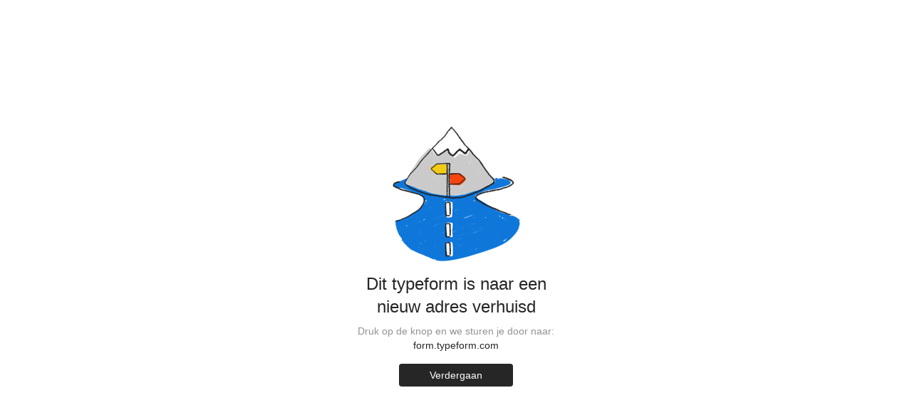

--- FILE ---
content_type: text/css
request_url: https://font.typeform.com/dist/font.css
body_size: 527
content:
@font-face{font-family:"apercu-mono-pro";font-weight:700;font-style:normal;font-display:swap;src:url("./fonts/apercu/ApercuMonoPro-Bold.woff2") format("woff2"),url("./fonts/apercu/ApercuMonoPro-Bold.woff") format("woff"),url("./fonts/apercu/ApercuMonoPro-Bold.ttf") format("truetype")}@font-face{font-family:"apercu-mono-pro";font-weight:300;font-style:normal;font-display:swap;src:url("./fonts/apercu/ApercuMonoPro-Light.woff2") format("woff2"),url("./fonts/apercu/ApercuMonoPro-Light.woff") format("woff"),url("./fonts/apercu/ApercuMonoPro-Light.ttf") format("truetype")}@font-face{font-family:"apercu-mono-pro";font-weight:400;font-style:normal;font-display:swap;src:url("./fonts/apercu/ApercuMonoPro-Regular.woff2") format("woff2"),url("./fonts/apercu/ApercuMonoPro-Regular.woff") format("woff"),url("./fonts/apercu/ApercuMonoPro-Regular.ttf") format("truetype")}@font-face{font-family:"apercu-pro";font-weight:700;font-style:normal;font-display:swap;src:url("./fonts/apercu/ApercuPro-Bold.woff2") format("woff2"),url("./fonts/apercu/ApercuPro-Bold.woff") format("woff"),url("./fonts/apercu/ApercuPro-Bold.ttf") format("truetype")}@font-face{font-family:"apercu-pro";font-weight:700;font-style:italic;font-display:swap;src:url("./fonts/apercu/ApercuPro-BoldItalic.woff2") format("woff2"),url("./fonts/apercu/ApercuPro-BoldItalic.woff") format("woff"),url("./fonts/apercu/ApercuPro-BoldItalic.ttf") format("truetype")}@font-face{font-family:"apercu-pro";font-weight:500;font-style:normal;font-display:swap;src:url("./fonts/apercu/ApercuPro-Medium.woff2") format("woff2"),url("./fonts/apercu/ApercuPro-Medium.woff") format("woff"),url("./fonts/apercu/ApercuPro-Medium.ttf") format("truetype")}@font-face{font-family:"apercu-pro";font-weight:500;font-style:italic;font-display:swap;src:url("./fonts/apercu/ApercuPro-MediumItalic.woff2") format("woff2"),url("./fonts/apercu/ApercuPro-MediumItalic.woff") format("woff"),url("./fonts/apercu/ApercuPro-MediumItalic.ttf") format("truetype")}@font-face{font-family:"apercu-pro";font-weight:400;font-style:normal;font-display:swap;src:url("./fonts/apercu/ApercuPro-Regular.woff2") format("woff2"),url("./fonts/apercu/ApercuPro-Regular.woff") format("woff"),url("./fonts/apercu/ApercuPro-Regular.ttf") format("truetype")}@font-face{font-family:"apercu-pro";font-weight:400;font-style:italic;font-display:swap;src:url("./fonts/apercu/ApercuPro-Italic.woff2") format("woff2"),url("./fonts/apercu/ApercuPro-Italic.woff") format("woff"),url("./fonts/apercu/ApercuPro-Italic.ttf") format("truetype")}@font-face{font-family:"apercu-pro";font-weight:300;font-style:normal;font-display:swap;src:url("./fonts/apercu/ApercuPro-Light.woff2") format("woff2"),url("./fonts/apercu/ApercuPro-Light.woff") format("woff"),url("./fonts/apercu/ApercuPro-Light.ttf") format("truetype")}@font-face{font-family:"apercu-pro";font-weight:300;font-style:italic;font-display:swap;src:url("./fonts/apercu/ApercuPro-LightItalic.woff2") format("woff2"),url("./fonts/apercu/ApercuPro-LightItalic.woff") format("woff"),url("./fonts/apercu/ApercuPro-LightItalic.ttf") format("truetype")}@font-face{font-family:"Tobias";font-weight:700;font-style:normal;font-display:swap;src:url("./fonts/tobias/Tobias-Bold.woff2") format("woff2"),url("./fonts/tobias/Tobias-Bold.woff") format("woff"),url("./fonts/tobias/Tobias-Bold.ttf") format("truetype")}@font-face{font-family:"Tobias";font-weight:700;font-style:italic;font-display:swap;src:url("./fonts/tobias/Tobias-BoldItalic.woff2") format("woff2"),url("./fonts/tobias/Tobias-BoldItalic.woff") format("woff"),url("./fonts/tobias/Tobias-BoldItalic.ttf") format("truetype")}@font-face{font-family:"Tobias";font-weight:500;font-style:normal;font-display:swap;src:url("./fonts/tobias/Tobias-Medium.woff2") format("woff2"),url("./fonts/tobias/Tobias-Medium.woff") format("woff"),url("./fonts/tobias/Tobias-Medium.ttf") format("truetype")}@font-face{font-family:"Tobias";font-weight:500;font-style:italic;font-display:swap;src:url("./fonts/tobias/Tobias-MediumItalic.woff2") format("woff2"),url("./fonts/tobias/Tobias-MediumItalic.woff") format("woff"),url("./fonts/tobias/Tobias-MediumItalic.ttf") format("truetype")}@font-face{font-family:"Tobias";font-weight:400;font-style:normal;font-display:swap;src:url("./fonts/tobias/Tobias-Regular.woff2") format("woff2"),url("./fonts/tobias/Tobias-Regular.woff") format("woff"),url("./fonts/tobias/Tobias-Regular.ttf") format("truetype")}@font-face{font-family:"Tobias";font-weight:400;font-style:italic;font-display:swap;src:url("./fonts/tobias/Tobias-RegularItalic.woff2") format("woff2"),url("./fonts/tobias/Tobias-RegularItalic.woff") format("woff"),url("./fonts/tobias/Tobias-RegularItalic.ttf") format("truetype")}@font-face{font-family:"twk-lausanne";font-weight:100;font-style:normal;font-display:swap;src:url("./fonts/twk-lausanne/TWKLausanne-100.woff2") format("woff2"),url("./fonts/twk-lausanne/TWKLausanne-100.woff") format("woff"),url("./fonts/twk-lausanne/TWKLausanne-100.ttf") format("truetype")}@font-face{font-family:"twk-lausanne";font-weight:100;font-style:italic;font-display:swap;src:url("./fonts/twk-lausanne/TWKLausanne-100Italic.woff2") format("woff2"),url("./fonts/twk-lausanne/TWKLausanne-100Italic.woff") format("woff"),url("./fonts/twk-lausanne/TWKLausanne-100Italic.ttf") format("truetype")}@font-face{font-family:"twk-lausanne";font-weight:200;font-style:normal;font-display:swap;src:url("./fonts/twk-lausanne/TWKLausanne-200.woff2") format("woff2"),url("./fonts/twk-lausanne/TWKLausanne-200.woff") format("woff"),url("./fonts/twk-lausanne/TWKLausanne-200.ttf") format("truetype")}@font-face{font-family:"twk-lausanne";font-weight:200;font-style:italic;font-display:swap;src:url("./fonts/twk-lausanne/TWKLausanne-200Italic.woff2") format("woff2"),url("./fonts/twk-lausanne/TWKLausanne-200Italic.woff") format("woff"),url("./fonts/twk-lausanne/TWKLausanne-200Italic.ttf") format("truetype")}@font-face{font-family:"twk-lausanne";font-weight:250;font-style:normal;font-display:swap;src:url("./fonts/twk-lausanne/TWKLausanne-250.woff2") format("woff2"),url("./fonts/twk-lausanne/TWKLausanne-250.woff") format("woff"),url("./fonts/twk-lausanne/TWKLausanne-250.ttf") format("truetype")}@font-face{font-family:"twk-lausanne";font-weight:250;font-style:italic;font-display:swap;src:url("./fonts/twk-lausanne/TWKLausanne-250Italic.woff2") format("woff2"),url("./fonts/twk-lausanne/TWKLausanne-250Italic.woff") format("woff"),url("./fonts/twk-lausanne/TWKLausanne-250Italic.ttf") format("truetype")}@font-face{font-family:"twk-lausanne";font-weight:300;font-style:normal;font-display:swap;src:url("./fonts/twk-lausanne/TWKLausanne-300.woff2") format("woff2"),url("./fonts/twk-lausanne/TWKLausanne-300.woff") format("woff"),url("./fonts/twk-lausanne/TWKLausanne-300.ttf") format("truetype")}@font-face{font-family:"twk-lausanne";font-weight:300;font-style:italic;font-display:swap;src:url("./fonts/twk-lausanne/TWKLausanne-300Italic.woff2") format("woff2"),url("./fonts/twk-lausanne/TWKLausanne-300Italic.woff") format("woff"),url("./fonts/twk-lausanne/TWKLausanne-300Italic.ttf") format("truetype")}@font-face{font-family:"twk-lausanne";font-weight:350;font-style:normal;font-display:swap;src:url("./fonts/twk-lausanne/TWKLausanne-350.woff2") format("woff2"),url("./fonts/twk-lausanne/TWKLausanne-350.woff") format("woff"),url("./fonts/twk-lausanne/TWKLausanne-350.ttf") format("truetype")}@font-face{font-family:"twk-lausanne";font-weight:350;font-style:italic;font-display:swap;src:url("./fonts/twk-lausanne/TWKLausanne-350Italic.woff2") format("woff2"),url("./fonts/twk-lausanne/TWKLausanne-350Italic.woff") format("woff"),url("./fonts/twk-lausanne/TWKLausanne-350Italic.ttf") format("truetype")}@font-face{font-family:"twk-lausanne";font-weight:400;font-style:normal;font-display:swap;src:url("./fonts/twk-lausanne/TWKLausanne-400.woff2") format("woff2"),url("./fonts/twk-lausanne/TWKLausanne-400.woff") format("woff"),url("./fonts/twk-lausanne/TWKLausanne-400.ttf") format("truetype")}@font-face{font-family:"twk-lausanne";font-weight:400;font-style:italic;font-display:swap;src:url("./fonts/twk-lausanne/TWKLausanne-400Italic.woff2") format("woff2"),url("./fonts/twk-lausanne/TWKLausanne-400Italic.woff") format("woff"),url("./fonts/twk-lausanne/TWKLausanne-400Italic.ttf") format("truetype")}@font-face{font-family:"twk-lausanne";font-weight:500;font-style:normal;font-display:swap;src:url("./fonts/twk-lausanne/TWKLausanne-500.woff2") format("woff2"),url("./fonts/twk-lausanne/TWKLausanne-500.woff") format("woff"),url("./fonts/twk-lausanne/TWKLausanne-500.ttf") format("truetype")}@font-face{font-family:"twk-lausanne";font-weight:500;font-style:italic;font-display:swap;src:url("./fonts/twk-lausanne/TWKLausanne-500Italic.woff2") format("woff2"),url("./fonts/twk-lausanne/TWKLausanne-500Italic.woff") format("woff"),url("./fonts/twk-lausanne/TWKLausanne-500Italic.ttf") format("truetype")}@font-face{font-family:"twk-lausanne";font-weight:600;font-style:normal;font-display:swap;src:url("./fonts/twk-lausanne/TWKLausanne-600.woff2") format("woff2"),url("./fonts/twk-lausanne/TWKLausanne-600.woff") format("woff"),url("./fonts/twk-lausanne/TWKLausanne-600.ttf") format("truetype")}@font-face{font-family:"twk-lausanne";font-weight:600;font-style:italic;font-display:swap;src:url("./fonts/twk-lausanne/TWKLausanne-600Italic.woff2") format("woff2"),url("./fonts/twk-lausanne/TWKLausanne-600Italic.woff") format("woff"),url("./fonts/twk-lausanne/TWKLausanne-600Italic.ttf") format("truetype")}@font-face{font-family:"twk-lausanne";font-weight:700;font-style:normal;font-display:swap;src:url("./fonts/twk-lausanne/TWKLausanne-700.woff2") format("woff2"),url("./fonts/twk-lausanne/TWKLausanne-700.woff") format("woff"),url("./fonts/twk-lausanne/TWKLausanne-700.ttf") format("truetype")}@font-face{font-family:"twk-lausanne";font-weight:700;font-style:italic;font-display:swap;src:url("./fonts/twk-lausanne/TWKLausanne-700Italic.woff2") format("woff2"),url("./fonts/twk-lausanne/TWKLausanne-700Italic.woff") format("woff"),url("./fonts/twk-lausanne/TWKLausanne-700Italic.ttf") format("truetype")}@font-face{font-family:"twk-lausanne";font-weight:800;font-style:normal;font-display:swap;src:url("./fonts/twk-lausanne/TWKLausanne-800.woff2") format("woff2"),url("./fonts/twk-lausanne/TWKLausanne-800.woff") format("woff"),url("./fonts/twk-lausanne/TWKLausanne-800.ttf") format("truetype")}@font-face{font-family:"twk-lausanne";font-weight:800;font-style:italic;font-display:swap;src:url("./fonts/twk-lausanne/TWKLausanne-800Italic.woff2") format("woff2"),url("./fonts/twk-lausanne/TWKLausanne-800Italic.woff") format("woff"),url("./fonts/twk-lausanne/TWKLausanne-800Italic.ttf") format("truetype")}